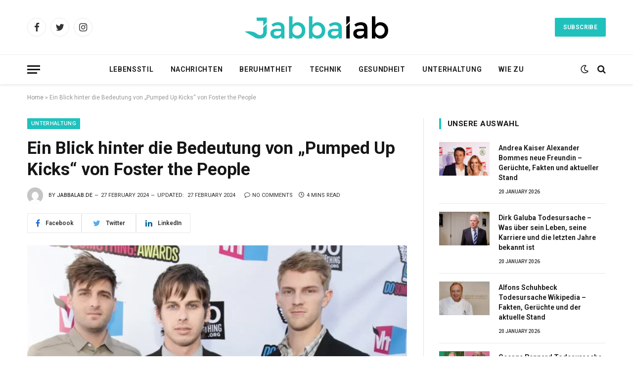

--- FILE ---
content_type: text/html; charset=UTF-8
request_url: https://jabbalab.de/pumped-up-kicks/
body_size: 19214
content:

<!DOCTYPE html>
<html lang="en-US" class="s-light site-s-light">

<head>
	<meta name='linkatomic-verify-code' content='37fb42c7707c8cd83efe3ccc68471c46' />
<meta name="google-site-verification" content="F4cLR3EnLf2_k3tIClvm5VCX1HMPTdQVkvvvgZsmN1I" />
	<meta charset="UTF-8" />
	<meta name="viewport" content="width=device-width, initial-scale=1" />
	<meta name='robots' content='index, follow, max-image-preview:large, max-snippet:-1, max-video-preview:-1' />

	<!-- This site is optimized with the Yoast SEO plugin v21.7 - https://yoast.com/wordpress/plugins/seo/ -->
	<title>Ein Blick hinter die Bedeutung von „Pumped Up Kicks“ von Foster the People</title><link rel="preload" as="image" imagesrcset="https://jabbalab.de/wp-content/uploads/2024/02/pumped-up-kicks-768x403.webp 768w, https://jabbalab.de/wp-content/uploads/2024/02/pumped-up-kicks-1024x538.webp 1024w, https://jabbalab.de/wp-content/uploads/2024/02/pumped-up-kicks.webp 1200w" imagesizes="(max-width: 768px) 100vw, 768px" /><link rel="preload" as="font" href="https://jabbalab.de/wp-content/themes/smart-mag/css/icons/fonts/ts-icons.woff2?v2.4" type="font/woff2" crossorigin="anonymous" />
	<meta name="description" content="„Pumped Up Kicks“ hat eine dunklere Bedeutung hinter seinem Alt-Pop-Dance-Sound. Foster schrieb den Titel aus der Sicht eines zutiefst." />
	<link rel="canonical" href="https://jabbalab.de/pumped-up-kicks/" />
	<meta property="og:locale" content="en_US" />
	<meta property="og:type" content="article" />
	<meta property="og:title" content="Ein Blick hinter die Bedeutung von „Pumped Up Kicks“ von Foster the People" />
	<meta property="og:description" content="„Pumped Up Kicks“ hat eine dunklere Bedeutung hinter seinem Alt-Pop-Dance-Sound. Foster schrieb den Titel aus der Sicht eines zutiefst." />
	<meta property="og:url" content="https://jabbalab.de/pumped-up-kicks/" />
	<meta property="og:site_name" content="jabbalab.de" />
	<meta property="article:published_time" content="2024-02-27T18:52:55+00:00" />
	<meta property="article:modified_time" content="2024-02-27T18:52:56+00:00" />
	<meta property="og:image" content="http://jabbalab.de/wp-content/uploads/2024/02/pumped-up-kicks.webp" />
	<meta property="og:image:width" content="1200" />
	<meta property="og:image:height" content="630" />
	<meta property="og:image:type" content="image/webp" />
	<meta name="author" content="jabbalab.de" />
	<meta name="twitter:card" content="summary_large_image" />
	<meta name="twitter:label1" content="Written by" />
	<meta name="twitter:data1" content="jabbalab.de" />
	<meta name="twitter:label2" content="Est. reading time" />
	<meta name="twitter:data2" content="4 minutes" />
	<script type="application/ld+json" class="yoast-schema-graph">{"@context":"https://schema.org","@graph":[{"@type":"WebPage","@id":"https://jabbalab.de/pumped-up-kicks/","url":"https://jabbalab.de/pumped-up-kicks/","name":"Ein Blick hinter die Bedeutung von „Pumped Up Kicks“ von Foster the People","isPartOf":{"@id":"https://jabbalab.de/#website"},"primaryImageOfPage":{"@id":"https://jabbalab.de/pumped-up-kicks/#primaryimage"},"image":{"@id":"https://jabbalab.de/pumped-up-kicks/#primaryimage"},"thumbnailUrl":"https://jabbalab.de/wp-content/uploads/2024/02/pumped-up-kicks.webp","datePublished":"2024-02-27T18:52:55+00:00","dateModified":"2024-02-27T18:52:56+00:00","author":{"@id":"https://jabbalab.de/#/schema/person/4086201191adfb54af41bdb21e374ac9"},"description":"„Pumped Up Kicks“ hat eine dunklere Bedeutung hinter seinem Alt-Pop-Dance-Sound. Foster schrieb den Titel aus der Sicht eines zutiefst.","breadcrumb":{"@id":"https://jabbalab.de/pumped-up-kicks/#breadcrumb"},"inLanguage":"en-US","potentialAction":[{"@type":"ReadAction","target":["https://jabbalab.de/pumped-up-kicks/"]}]},{"@type":"ImageObject","inLanguage":"en-US","@id":"https://jabbalab.de/pumped-up-kicks/#primaryimage","url":"https://jabbalab.de/wp-content/uploads/2024/02/pumped-up-kicks.webp","contentUrl":"https://jabbalab.de/wp-content/uploads/2024/02/pumped-up-kicks.webp","width":1200,"height":630,"caption":"pumped up kicks"},{"@type":"BreadcrumbList","@id":"https://jabbalab.de/pumped-up-kicks/#breadcrumb","itemListElement":[{"@type":"ListItem","position":1,"name":"Home","item":"https://jabbalab.de/"},{"@type":"ListItem","position":2,"name":"Ein Blick hinter die Bedeutung von „Pumped Up Kicks“ von Foster the People"}]},{"@type":"WebSite","@id":"https://jabbalab.de/#website","url":"https://jabbalab.de/","name":"jabbalab.de","description":"","potentialAction":[{"@type":"SearchAction","target":{"@type":"EntryPoint","urlTemplate":"https://jabbalab.de/?s={search_term_string}"},"query-input":"required name=search_term_string"}],"inLanguage":"en-US"},{"@type":"Person","@id":"https://jabbalab.de/#/schema/person/4086201191adfb54af41bdb21e374ac9","name":"jabbalab.de","image":{"@type":"ImageObject","inLanguage":"en-US","@id":"https://jabbalab.de/#/schema/person/image/","url":"https://secure.gravatar.com/avatar/9fdf6bc48e244f98982b5cda5720aa82?s=96&d=mm&r=g","contentUrl":"https://secure.gravatar.com/avatar/9fdf6bc48e244f98982b5cda5720aa82?s=96&d=mm&r=g","caption":"jabbalab.de"},"sameAs":["http://jabbalab.de"],"url":"https://jabbalab.de/author/jabbalab-de/"}]}</script>
	<!-- / Yoast SEO plugin. -->


<link rel='dns-prefetch' href='//fonts.googleapis.com' />
<link rel="alternate" type="application/rss+xml" title="jabbalab.de &raquo; Feed" href="https://jabbalab.de/feed/" />
<link rel="alternate" type="application/rss+xml" title="jabbalab.de &raquo; Comments Feed" href="https://jabbalab.de/comments/feed/" />
<link rel="alternate" type="application/rss+xml" title="jabbalab.de &raquo; Ein Blick hinter die Bedeutung von „Pumped Up Kicks“ von Foster the People Comments Feed" href="https://jabbalab.de/pumped-up-kicks/feed/" />
<script type="text/javascript">
/* <![CDATA[ */
window._wpemojiSettings = {"baseUrl":"https:\/\/s.w.org\/images\/core\/emoji\/14.0.0\/72x72\/","ext":".png","svgUrl":"https:\/\/s.w.org\/images\/core\/emoji\/14.0.0\/svg\/","svgExt":".svg","source":{"concatemoji":"https:\/\/jabbalab.de\/wp-includes\/js\/wp-emoji-release.min.js?ver=6.4.7"}};
/*! This file is auto-generated */
!function(i,n){var o,s,e;function c(e){try{var t={supportTests:e,timestamp:(new Date).valueOf()};sessionStorage.setItem(o,JSON.stringify(t))}catch(e){}}function p(e,t,n){e.clearRect(0,0,e.canvas.width,e.canvas.height),e.fillText(t,0,0);var t=new Uint32Array(e.getImageData(0,0,e.canvas.width,e.canvas.height).data),r=(e.clearRect(0,0,e.canvas.width,e.canvas.height),e.fillText(n,0,0),new Uint32Array(e.getImageData(0,0,e.canvas.width,e.canvas.height).data));return t.every(function(e,t){return e===r[t]})}function u(e,t,n){switch(t){case"flag":return n(e,"\ud83c\udff3\ufe0f\u200d\u26a7\ufe0f","\ud83c\udff3\ufe0f\u200b\u26a7\ufe0f")?!1:!n(e,"\ud83c\uddfa\ud83c\uddf3","\ud83c\uddfa\u200b\ud83c\uddf3")&&!n(e,"\ud83c\udff4\udb40\udc67\udb40\udc62\udb40\udc65\udb40\udc6e\udb40\udc67\udb40\udc7f","\ud83c\udff4\u200b\udb40\udc67\u200b\udb40\udc62\u200b\udb40\udc65\u200b\udb40\udc6e\u200b\udb40\udc67\u200b\udb40\udc7f");case"emoji":return!n(e,"\ud83e\udef1\ud83c\udffb\u200d\ud83e\udef2\ud83c\udfff","\ud83e\udef1\ud83c\udffb\u200b\ud83e\udef2\ud83c\udfff")}return!1}function f(e,t,n){var r="undefined"!=typeof WorkerGlobalScope&&self instanceof WorkerGlobalScope?new OffscreenCanvas(300,150):i.createElement("canvas"),a=r.getContext("2d",{willReadFrequently:!0}),o=(a.textBaseline="top",a.font="600 32px Arial",{});return e.forEach(function(e){o[e]=t(a,e,n)}),o}function t(e){var t=i.createElement("script");t.src=e,t.defer=!0,i.head.appendChild(t)}"undefined"!=typeof Promise&&(o="wpEmojiSettingsSupports",s=["flag","emoji"],n.supports={everything:!0,everythingExceptFlag:!0},e=new Promise(function(e){i.addEventListener("DOMContentLoaded",e,{once:!0})}),new Promise(function(t){var n=function(){try{var e=JSON.parse(sessionStorage.getItem(o));if("object"==typeof e&&"number"==typeof e.timestamp&&(new Date).valueOf()<e.timestamp+604800&&"object"==typeof e.supportTests)return e.supportTests}catch(e){}return null}();if(!n){if("undefined"!=typeof Worker&&"undefined"!=typeof OffscreenCanvas&&"undefined"!=typeof URL&&URL.createObjectURL&&"undefined"!=typeof Blob)try{var e="postMessage("+f.toString()+"("+[JSON.stringify(s),u.toString(),p.toString()].join(",")+"));",r=new Blob([e],{type:"text/javascript"}),a=new Worker(URL.createObjectURL(r),{name:"wpTestEmojiSupports"});return void(a.onmessage=function(e){c(n=e.data),a.terminate(),t(n)})}catch(e){}c(n=f(s,u,p))}t(n)}).then(function(e){for(var t in e)n.supports[t]=e[t],n.supports.everything=n.supports.everything&&n.supports[t],"flag"!==t&&(n.supports.everythingExceptFlag=n.supports.everythingExceptFlag&&n.supports[t]);n.supports.everythingExceptFlag=n.supports.everythingExceptFlag&&!n.supports.flag,n.DOMReady=!1,n.readyCallback=function(){n.DOMReady=!0}}).then(function(){return e}).then(function(){var e;n.supports.everything||(n.readyCallback(),(e=n.source||{}).concatemoji?t(e.concatemoji):e.wpemoji&&e.twemoji&&(t(e.twemoji),t(e.wpemoji)))}))}((window,document),window._wpemojiSettings);
/* ]]> */
</script>

<style id='wp-emoji-styles-inline-css' type='text/css'>

	img.wp-smiley, img.emoji {
		display: inline !important;
		border: none !important;
		box-shadow: none !important;
		height: 1em !important;
		width: 1em !important;
		margin: 0 0.07em !important;
		vertical-align: -0.1em !important;
		background: none !important;
		padding: 0 !important;
	}
</style>
<link rel='stylesheet' id='wp-block-library-css' href='https://jabbalab.de/wp-includes/css/dist/block-library/style.min.css?ver=6.4.7' type='text/css' media='all' />
<style id='classic-theme-styles-inline-css' type='text/css'>
/*! This file is auto-generated */
.wp-block-button__link{color:#fff;background-color:#32373c;border-radius:9999px;box-shadow:none;text-decoration:none;padding:calc(.667em + 2px) calc(1.333em + 2px);font-size:1.125em}.wp-block-file__button{background:#32373c;color:#fff;text-decoration:none}
</style>
<style id='global-styles-inline-css' type='text/css'>
body{--wp--preset--color--black: #000000;--wp--preset--color--cyan-bluish-gray: #abb8c3;--wp--preset--color--white: #ffffff;--wp--preset--color--pale-pink: #f78da7;--wp--preset--color--vivid-red: #cf2e2e;--wp--preset--color--luminous-vivid-orange: #ff6900;--wp--preset--color--luminous-vivid-amber: #fcb900;--wp--preset--color--light-green-cyan: #7bdcb5;--wp--preset--color--vivid-green-cyan: #00d084;--wp--preset--color--pale-cyan-blue: #8ed1fc;--wp--preset--color--vivid-cyan-blue: #0693e3;--wp--preset--color--vivid-purple: #9b51e0;--wp--preset--gradient--vivid-cyan-blue-to-vivid-purple: linear-gradient(135deg,rgba(6,147,227,1) 0%,rgb(155,81,224) 100%);--wp--preset--gradient--light-green-cyan-to-vivid-green-cyan: linear-gradient(135deg,rgb(122,220,180) 0%,rgb(0,208,130) 100%);--wp--preset--gradient--luminous-vivid-amber-to-luminous-vivid-orange: linear-gradient(135deg,rgba(252,185,0,1) 0%,rgba(255,105,0,1) 100%);--wp--preset--gradient--luminous-vivid-orange-to-vivid-red: linear-gradient(135deg,rgba(255,105,0,1) 0%,rgb(207,46,46) 100%);--wp--preset--gradient--very-light-gray-to-cyan-bluish-gray: linear-gradient(135deg,rgb(238,238,238) 0%,rgb(169,184,195) 100%);--wp--preset--gradient--cool-to-warm-spectrum: linear-gradient(135deg,rgb(74,234,220) 0%,rgb(151,120,209) 20%,rgb(207,42,186) 40%,rgb(238,44,130) 60%,rgb(251,105,98) 80%,rgb(254,248,76) 100%);--wp--preset--gradient--blush-light-purple: linear-gradient(135deg,rgb(255,206,236) 0%,rgb(152,150,240) 100%);--wp--preset--gradient--blush-bordeaux: linear-gradient(135deg,rgb(254,205,165) 0%,rgb(254,45,45) 50%,rgb(107,0,62) 100%);--wp--preset--gradient--luminous-dusk: linear-gradient(135deg,rgb(255,203,112) 0%,rgb(199,81,192) 50%,rgb(65,88,208) 100%);--wp--preset--gradient--pale-ocean: linear-gradient(135deg,rgb(255,245,203) 0%,rgb(182,227,212) 50%,rgb(51,167,181) 100%);--wp--preset--gradient--electric-grass: linear-gradient(135deg,rgb(202,248,128) 0%,rgb(113,206,126) 100%);--wp--preset--gradient--midnight: linear-gradient(135deg,rgb(2,3,129) 0%,rgb(40,116,252) 100%);--wp--preset--font-size--small: 13px;--wp--preset--font-size--medium: 20px;--wp--preset--font-size--large: 36px;--wp--preset--font-size--x-large: 42px;--wp--preset--spacing--20: 0.44rem;--wp--preset--spacing--30: 0.67rem;--wp--preset--spacing--40: 1rem;--wp--preset--spacing--50: 1.5rem;--wp--preset--spacing--60: 2.25rem;--wp--preset--spacing--70: 3.38rem;--wp--preset--spacing--80: 5.06rem;--wp--preset--shadow--natural: 6px 6px 9px rgba(0, 0, 0, 0.2);--wp--preset--shadow--deep: 12px 12px 50px rgba(0, 0, 0, 0.4);--wp--preset--shadow--sharp: 6px 6px 0px rgba(0, 0, 0, 0.2);--wp--preset--shadow--outlined: 6px 6px 0px -3px rgba(255, 255, 255, 1), 6px 6px rgba(0, 0, 0, 1);--wp--preset--shadow--crisp: 6px 6px 0px rgba(0, 0, 0, 1);}:where(.is-layout-flex){gap: 0.5em;}:where(.is-layout-grid){gap: 0.5em;}body .is-layout-flow > .alignleft{float: left;margin-inline-start: 0;margin-inline-end: 2em;}body .is-layout-flow > .alignright{float: right;margin-inline-start: 2em;margin-inline-end: 0;}body .is-layout-flow > .aligncenter{margin-left: auto !important;margin-right: auto !important;}body .is-layout-constrained > .alignleft{float: left;margin-inline-start: 0;margin-inline-end: 2em;}body .is-layout-constrained > .alignright{float: right;margin-inline-start: 2em;margin-inline-end: 0;}body .is-layout-constrained > .aligncenter{margin-left: auto !important;margin-right: auto !important;}body .is-layout-constrained > :where(:not(.alignleft):not(.alignright):not(.alignfull)){max-width: var(--wp--style--global--content-size);margin-left: auto !important;margin-right: auto !important;}body .is-layout-constrained > .alignwide{max-width: var(--wp--style--global--wide-size);}body .is-layout-flex{display: flex;}body .is-layout-flex{flex-wrap: wrap;align-items: center;}body .is-layout-flex > *{margin: 0;}body .is-layout-grid{display: grid;}body .is-layout-grid > *{margin: 0;}:where(.wp-block-columns.is-layout-flex){gap: 2em;}:where(.wp-block-columns.is-layout-grid){gap: 2em;}:where(.wp-block-post-template.is-layout-flex){gap: 1.25em;}:where(.wp-block-post-template.is-layout-grid){gap: 1.25em;}.has-black-color{color: var(--wp--preset--color--black) !important;}.has-cyan-bluish-gray-color{color: var(--wp--preset--color--cyan-bluish-gray) !important;}.has-white-color{color: var(--wp--preset--color--white) !important;}.has-pale-pink-color{color: var(--wp--preset--color--pale-pink) !important;}.has-vivid-red-color{color: var(--wp--preset--color--vivid-red) !important;}.has-luminous-vivid-orange-color{color: var(--wp--preset--color--luminous-vivid-orange) !important;}.has-luminous-vivid-amber-color{color: var(--wp--preset--color--luminous-vivid-amber) !important;}.has-light-green-cyan-color{color: var(--wp--preset--color--light-green-cyan) !important;}.has-vivid-green-cyan-color{color: var(--wp--preset--color--vivid-green-cyan) !important;}.has-pale-cyan-blue-color{color: var(--wp--preset--color--pale-cyan-blue) !important;}.has-vivid-cyan-blue-color{color: var(--wp--preset--color--vivid-cyan-blue) !important;}.has-vivid-purple-color{color: var(--wp--preset--color--vivid-purple) !important;}.has-black-background-color{background-color: var(--wp--preset--color--black) !important;}.has-cyan-bluish-gray-background-color{background-color: var(--wp--preset--color--cyan-bluish-gray) !important;}.has-white-background-color{background-color: var(--wp--preset--color--white) !important;}.has-pale-pink-background-color{background-color: var(--wp--preset--color--pale-pink) !important;}.has-vivid-red-background-color{background-color: var(--wp--preset--color--vivid-red) !important;}.has-luminous-vivid-orange-background-color{background-color: var(--wp--preset--color--luminous-vivid-orange) !important;}.has-luminous-vivid-amber-background-color{background-color: var(--wp--preset--color--luminous-vivid-amber) !important;}.has-light-green-cyan-background-color{background-color: var(--wp--preset--color--light-green-cyan) !important;}.has-vivid-green-cyan-background-color{background-color: var(--wp--preset--color--vivid-green-cyan) !important;}.has-pale-cyan-blue-background-color{background-color: var(--wp--preset--color--pale-cyan-blue) !important;}.has-vivid-cyan-blue-background-color{background-color: var(--wp--preset--color--vivid-cyan-blue) !important;}.has-vivid-purple-background-color{background-color: var(--wp--preset--color--vivid-purple) !important;}.has-black-border-color{border-color: var(--wp--preset--color--black) !important;}.has-cyan-bluish-gray-border-color{border-color: var(--wp--preset--color--cyan-bluish-gray) !important;}.has-white-border-color{border-color: var(--wp--preset--color--white) !important;}.has-pale-pink-border-color{border-color: var(--wp--preset--color--pale-pink) !important;}.has-vivid-red-border-color{border-color: var(--wp--preset--color--vivid-red) !important;}.has-luminous-vivid-orange-border-color{border-color: var(--wp--preset--color--luminous-vivid-orange) !important;}.has-luminous-vivid-amber-border-color{border-color: var(--wp--preset--color--luminous-vivid-amber) !important;}.has-light-green-cyan-border-color{border-color: var(--wp--preset--color--light-green-cyan) !important;}.has-vivid-green-cyan-border-color{border-color: var(--wp--preset--color--vivid-green-cyan) !important;}.has-pale-cyan-blue-border-color{border-color: var(--wp--preset--color--pale-cyan-blue) !important;}.has-vivid-cyan-blue-border-color{border-color: var(--wp--preset--color--vivid-cyan-blue) !important;}.has-vivid-purple-border-color{border-color: var(--wp--preset--color--vivid-purple) !important;}.has-vivid-cyan-blue-to-vivid-purple-gradient-background{background: var(--wp--preset--gradient--vivid-cyan-blue-to-vivid-purple) !important;}.has-light-green-cyan-to-vivid-green-cyan-gradient-background{background: var(--wp--preset--gradient--light-green-cyan-to-vivid-green-cyan) !important;}.has-luminous-vivid-amber-to-luminous-vivid-orange-gradient-background{background: var(--wp--preset--gradient--luminous-vivid-amber-to-luminous-vivid-orange) !important;}.has-luminous-vivid-orange-to-vivid-red-gradient-background{background: var(--wp--preset--gradient--luminous-vivid-orange-to-vivid-red) !important;}.has-very-light-gray-to-cyan-bluish-gray-gradient-background{background: var(--wp--preset--gradient--very-light-gray-to-cyan-bluish-gray) !important;}.has-cool-to-warm-spectrum-gradient-background{background: var(--wp--preset--gradient--cool-to-warm-spectrum) !important;}.has-blush-light-purple-gradient-background{background: var(--wp--preset--gradient--blush-light-purple) !important;}.has-blush-bordeaux-gradient-background{background: var(--wp--preset--gradient--blush-bordeaux) !important;}.has-luminous-dusk-gradient-background{background: var(--wp--preset--gradient--luminous-dusk) !important;}.has-pale-ocean-gradient-background{background: var(--wp--preset--gradient--pale-ocean) !important;}.has-electric-grass-gradient-background{background: var(--wp--preset--gradient--electric-grass) !important;}.has-midnight-gradient-background{background: var(--wp--preset--gradient--midnight) !important;}.has-small-font-size{font-size: var(--wp--preset--font-size--small) !important;}.has-medium-font-size{font-size: var(--wp--preset--font-size--medium) !important;}.has-large-font-size{font-size: var(--wp--preset--font-size--large) !important;}.has-x-large-font-size{font-size: var(--wp--preset--font-size--x-large) !important;}
.wp-block-navigation a:where(:not(.wp-element-button)){color: inherit;}
:where(.wp-block-post-template.is-layout-flex){gap: 1.25em;}:where(.wp-block-post-template.is-layout-grid){gap: 1.25em;}
:where(.wp-block-columns.is-layout-flex){gap: 2em;}:where(.wp-block-columns.is-layout-grid){gap: 2em;}
.wp-block-pullquote{font-size: 1.5em;line-height: 1.6;}
</style>
<link rel='stylesheet' id='smartmag-core-css' href='https://jabbalab.de/wp-content/themes/smart-mag/style.css?ver=9.2.0' type='text/css' media='all' />
<style id='smartmag-core-inline-css' type='text/css'>
:root { --c-main: #20c1bd;
--c-main-rgb: 32,193,189;
--ui-font: "Roboto", system-ui, -apple-system, "Segoe UI", Arial, sans-serif;
--title-font: "Roboto", system-ui, -apple-system, "Segoe UI", Arial, sans-serif;
--h-font: "Roboto", system-ui, -apple-system, "Segoe UI", Arial, sans-serif;
--title-font: "Roboto", system-ui, -apple-system, "Segoe UI", Arial, sans-serif;
--h-font: "Roboto", system-ui, -apple-system, "Segoe UI", Arial, sans-serif;
--title-size-xs: 14px;
--title-size-s: 14px;
--title-size-n: 16px;
--title-size-m: 17px;
--title-size-l: 19px;
--title-size-xl: 21px;
--main-width: 1170px;
--wrap-padding: 36px;
--c-post-meta: #2b2b2b;
--excerpt-mt: 10px;
--c-excerpts: #2b2b2b;
--excerpt-size: 13px; }
.smart-head-main { --c-shadow: rgba(0,0,0,0.07); }
.smart-head-main .smart-head-bot { border-top-width: 1px; border-top-color: #ededed; }
.s-dark .smart-head-main .smart-head-bot,
.smart-head-main .s-dark.smart-head-bot { border-top-color: #2d2d2d; }
.navigation-main .menu > li > a { letter-spacing: 0.05em; }
.post-meta .meta-item, .post-meta .text-in { font-size: 10px; font-weight: 500; text-transform: uppercase; }
.post-meta .post-cat > a { font-weight: bold; }
.s-light .block-wrap.s-dark { --c-post-meta: var(--c-contrast-450); }
.post-meta .post-author > a { color: #2b2b2b; }
.s-dark .post-meta .post-author > a { color: #ffffff; }
.post-meta .post-cat > a { color: #2b2b2b; }
.s-dark .post-meta .post-cat > a { color: #ffffff; }
.l-post .excerpt { font-family: "Open Sans", system-ui, -apple-system, "Segoe UI", Arial, sans-serif; }
.l-post .excerpt { font-weight: 500; }
.block-head-i .heading { font-size: 15px; font-weight: 800; }
.loop-small .media:not(i) { max-width: 102px; }
.post-meta-single .meta-item, .post-meta-single .text-in { font-size: 11px; font-weight: normal; }
.entry-content { font-size: 16px; }
.post-share-b:not(.is-not-global) { --service-width: 110px; --service-min-width: initial; }
.post-share-b:not(.is-not-global) .service i { font-size: 16px; }
.post-share-b:not(.is-not-global) .service .label { font-size: 12px; }
.post-share-float .service { width: 36px; height: 34px; margin-bottom: 10px; border-radius: 4px; font-size: 16px; }
.site-s-light .s-head-modern .sub-title { color: #5e5e5e; }
@media (min-width: 768px) and (max-width: 940px) { .ts-contain, .main { padding-left: 35px; padding-right: 35px; } }
@media (max-width: 767px) { .ts-contain, .main { padding-left: 25px; padding-right: 25px; } }


</style>
<link rel='stylesheet' id='smartmag-fonts-css' href='https://fonts.googleapis.com/css?family=Public+Sans%3A400%2C400i%2C500%2C600%2C700&#038;display=swap' type='text/css' media='all' />
<link rel='stylesheet' id='smartmag-magnific-popup-css' href='https://jabbalab.de/wp-content/themes/smart-mag/css/lightbox.css?ver=9.2.0' type='text/css' media='all' />
<link rel='stylesheet' id='smartmag-icons-css' href='https://jabbalab.de/wp-content/themes/smart-mag/css/icons/icons.css?ver=9.2.0' type='text/css' media='all' />
<link rel='stylesheet' id='smartmag-gfonts-custom-css' href='https://fonts.googleapis.com/css?family=Roboto%3A400%2C500%2C600%2C700%7COpen+Sans%3A500&#038;display=swap' type='text/css' media='all' />
<script type="text/javascript" src="https://jabbalab.de/wp-includes/js/jquery/jquery.min.js?ver=3.7.1" id="jquery-core-js"></script>
<script type="text/javascript" src="https://jabbalab.de/wp-includes/js/jquery/jquery-migrate.min.js?ver=3.4.1" id="jquery-migrate-js"></script>
<link rel="https://api.w.org/" href="https://jabbalab.de/wp-json/" /><link rel="alternate" type="application/json" href="https://jabbalab.de/wp-json/wp/v2/posts/8096" /><link rel="EditURI" type="application/rsd+xml" title="RSD" href="https://jabbalab.de/xmlrpc.php?rsd" />
<meta name="generator" content="WordPress 6.4.7" />
<link rel='shortlink' href='https://jabbalab.de/?p=8096' />
<link rel="alternate" type="application/json+oembed" href="https://jabbalab.de/wp-json/oembed/1.0/embed?url=https%3A%2F%2Fjabbalab.de%2Fpumped-up-kicks%2F" />
<link rel="alternate" type="text/xml+oembed" href="https://jabbalab.de/wp-json/oembed/1.0/embed?url=https%3A%2F%2Fjabbalab.de%2Fpumped-up-kicks%2F&#038;format=xml" />

		<script>
		var BunyadSchemeKey = 'bunyad-scheme';
		(() => {
			const d = document.documentElement;
			const c = d.classList;
			var scheme = localStorage.getItem(BunyadSchemeKey);
			
			if (scheme) {
				d.dataset.origClass = c;
				scheme === 'dark' ? c.remove('s-light', 'site-s-light') : c.remove('s-dark', 'site-s-dark');
				c.add('site-s-' + scheme, 's-' + scheme);
			}
		})();
		</script>
		<meta name="generator" content="Elementor 3.16.3; features: e_dom_optimization, e_optimized_assets_loading, e_optimized_css_loading, additional_custom_breakpoints; settings: css_print_method-external, google_font-enabled, font_display-swap">
<style type="text/css">.recentcomments a{display:inline !important;padding:0 !important;margin:0 !important;}</style><link rel="icon" href="https://jabbalab.de/wp-content/uploads/2023/09/j-fav-w.png" sizes="32x32" />
<link rel="icon" href="https://jabbalab.de/wp-content/uploads/2023/09/j-fav-w.png" sizes="192x192" />
<link rel="apple-touch-icon" href="https://jabbalab.de/wp-content/uploads/2023/09/j-fav-w.png" />
<meta name="msapplication-TileImage" content="https://jabbalab.de/wp-content/uploads/2023/09/j-fav-w.png" />
		<style type="text/css" id="wp-custom-css">
			.copyright {
    text-align: center;
}		</style>
		

</head>

<body class="post-template-default single single-post postid-8096 single-format-standard right-sidebar post-layout-modern post-cat-33 has-lb has-lb-sm has-sb-sep layout-normal elementor-default elementor-kit-7">



<div class="main-wrap">

	
<div class="off-canvas-backdrop"></div>
<div class="mobile-menu-container off-canvas s-dark hide-menu-lg" id="off-canvas">

	<div class="off-canvas-head">
		<a href="#" class="close"><i class="tsi tsi-times"></i></a>

		<div class="ts-logo">
			<img class="logo-mobile logo-image logo-image-dark" src="https://jabbalab.de/wp-content/uploads/2023/09/jabalab-white.png" width="151" height="27" alt="jabbalab.de"/><img class="logo-mobile logo-image" src="https://jabbalab.de/wp-content/uploads/2023/09/jabalab-black.png" width="151" height="27" alt="jabbalab.de"/>		</div>
	</div>

	<div class="off-canvas-content">

					<ul class="mobile-menu"></ul>
		
					<div class="off-canvas-widgets">
				
		<div id="smartmag-block-posts-small-3" class="widget ts-block-widget smartmag-widget-posts-small">		
		<div class="block">
					<section class="block-wrap block-posts-small block-sc mb-none" data-id="1">

			<div class="widget-title block-head block-head-ac block-head-b"><h5 class="heading">Was ist angesagt</h5></div>	
			<div class="block-content">
				
	<div class="loop loop-small loop-small-a loop-sep loop-small-sep grid grid-1 md:grid-1 sm:grid-1 xs:grid-1">

					
<article class="l-post small-post small-a-post m-pos-left">

	
			<div class="media">

		
			<a href="https://jabbalab.de/andrea-kaiser-alexander-bommes-neue-freundin/" class="image-link media-ratio ratio-3-2" title="Andrea Kaiser Alexander Bommes neue Freundin – Gerüchte, Fakten und aktueller Stand"><span data-bgsrc="https://jabbalab.de/wp-content/uploads/2026/01/andrea-kaiser-alexander-bommes-neue-freundin-300x169.jpg" class="img bg-cover wp-post-image attachment-medium size-medium lazyload" data-bgset="https://jabbalab.de/wp-content/uploads/2026/01/andrea-kaiser-alexander-bommes-neue-freundin-300x169.jpg 300w, https://jabbalab.de/wp-content/uploads/2026/01/andrea-kaiser-alexander-bommes-neue-freundin-1024x576.jpg 1024w, https://jabbalab.de/wp-content/uploads/2026/01/andrea-kaiser-alexander-bommes-neue-freundin-768x432.jpg 768w, https://jabbalab.de/wp-content/uploads/2026/01/andrea-kaiser-alexander-bommes-neue-freundin-150x84.jpg 150w, https://jabbalab.de/wp-content/uploads/2026/01/andrea-kaiser-alexander-bommes-neue-freundin-450x253.jpg 450w, https://jabbalab.de/wp-content/uploads/2026/01/andrea-kaiser-alexander-bommes-neue-freundin.jpg 1200w" data-sizes="(max-width: 107px) 100vw, 107px" role="img" aria-label="andrea kaiser alexander bommes neue freundin"></span></a>			
			
			
			
		
		</div>
	

	
		<div class="content">

			<div class="post-meta post-meta-a post-meta-left has-below"><h4 class="is-title post-title"><a href="https://jabbalab.de/andrea-kaiser-alexander-bommes-neue-freundin/">Andrea Kaiser Alexander Bommes neue Freundin – Gerüchte, Fakten und aktueller Stand</a></h4><div class="post-meta-items meta-below"><span class="meta-item date"><span class="date-link"><time class="post-date" datetime="2026-01-20T19:06:55+00:00">20 January 2026</time></span></span></div></div>			
			
			
		</div>

	
</article>	
					
<article class="l-post small-post small-a-post m-pos-left">

	
			<div class="media">

		
			<a href="https://jabbalab.de/dirk-galuba-todesursache/" class="image-link media-ratio ratio-3-2" title="Dirk Galuba Todesursache – Was über sein Leben, seine Karriere und die letzten Jahre bekannt ist"><span data-bgsrc="https://jabbalab.de/wp-content/uploads/2026/01/dirk-galuba-todesursache-300x201.jpeg" class="img bg-cover wp-post-image attachment-medium size-medium lazyload" data-bgset="https://jabbalab.de/wp-content/uploads/2026/01/dirk-galuba-todesursache-300x201.jpeg 300w, https://jabbalab.de/wp-content/uploads/2026/01/dirk-galuba-todesursache-1024x687.jpeg 1024w, https://jabbalab.de/wp-content/uploads/2026/01/dirk-galuba-todesursache-768x516.jpeg 768w, https://jabbalab.de/wp-content/uploads/2026/01/dirk-galuba-todesursache-1536x1031.jpeg 1536w, https://jabbalab.de/wp-content/uploads/2026/01/dirk-galuba-todesursache-150x101.jpeg 150w, https://jabbalab.de/wp-content/uploads/2026/01/dirk-galuba-todesursache-450x302.jpeg 450w, https://jabbalab.de/wp-content/uploads/2026/01/dirk-galuba-todesursache-1200x806.jpeg 1200w, https://jabbalab.de/wp-content/uploads/2026/01/dirk-galuba-todesursache.jpeg 1600w" data-sizes="(max-width: 107px) 100vw, 107px" role="img" aria-label="dirk galuba todesursache"></span></a>			
			
			
			
		
		</div>
	

	
		<div class="content">

			<div class="post-meta post-meta-a post-meta-left has-below"><h4 class="is-title post-title"><a href="https://jabbalab.de/dirk-galuba-todesursache/">Dirk Galuba Todesursache – Was über sein Leben, seine Karriere und die letzten Jahre bekannt ist</a></h4><div class="post-meta-items meta-below"><span class="meta-item date"><span class="date-link"><time class="post-date" datetime="2026-01-20T19:04:39+00:00">20 January 2026</time></span></span></div></div>			
			
			
		</div>

	
</article>	
					
<article class="l-post small-post small-a-post m-pos-left">

	
			<div class="media">

		
			<a href="https://jabbalab.de/alfons-schuhbeck-todesursache-wikipedia-2/" class="image-link media-ratio ratio-3-2" title="Alfons Schuhbeck Todesursache Wikipedia – Fakten, Gerüchte und der aktuelle Stand"><span data-bgsrc="https://jabbalab.de/wp-content/uploads/2026/01/alfons-schuhbeck-todesursache-wikipedia-300x219.jpg" class="img bg-cover wp-post-image attachment-medium size-medium lazyload" data-bgset="https://jabbalab.de/wp-content/uploads/2026/01/alfons-schuhbeck-todesursache-wikipedia-300x219.jpg 300w, https://jabbalab.de/wp-content/uploads/2026/01/alfons-schuhbeck-todesursache-wikipedia-150x110.jpg 150w, https://jabbalab.de/wp-content/uploads/2026/01/alfons-schuhbeck-todesursache-wikipedia-450x329.jpg 450w, https://jabbalab.de/wp-content/uploads/2026/01/alfons-schuhbeck-todesursache-wikipedia.jpg 600w" data-sizes="(max-width: 107px) 100vw, 107px" role="img" aria-label="alfons schuhbeck todesursache wikipedia"></span></a>			
			
			
			
		
		</div>
	

	
		<div class="content">

			<div class="post-meta post-meta-a post-meta-left has-below"><h4 class="is-title post-title"><a href="https://jabbalab.de/alfons-schuhbeck-todesursache-wikipedia-2/">Alfons Schuhbeck Todesursache Wikipedia – Fakten, Gerüchte und der aktuelle Stand</a></h4><div class="post-meta-items meta-below"><span class="meta-item date"><span class="date-link"><time class="post-date" datetime="2026-01-20T16:51:25+00:00">20 January 2026</time></span></span></div></div>			
			
			
		</div>

	
</article>	
		
	</div>

					</div>

		</section>
				</div>

		</div>			</div>
		
		
		<div class="spc-social-block spc-social spc-social-b smart-head-social">
		
			
				<a href="#" class="link service s-facebook" target="_blank" rel="nofollow noopener">
					<i class="icon tsi tsi-facebook"></i>
					<span class="visuallyhidden">Facebook</span>
				</a>
									
			
				<a href="#" class="link service s-twitter" target="_blank" rel="nofollow noopener">
					<i class="icon tsi tsi-twitter"></i>
					<span class="visuallyhidden">Twitter</span>
				</a>
									
			
				<a href="#" class="link service s-instagram" target="_blank" rel="nofollow noopener">
					<i class="icon tsi tsi-instagram"></i>
					<span class="visuallyhidden">Instagram</span>
				</a>
									
			
		</div>

		
	</div>

</div>
<div class="smart-head smart-head-b smart-head-main" id="smart-head" data-sticky="auto" data-sticky-type="smart" data-sticky-full>
	
	<div class="smart-head-row smart-head-mid smart-head-row-3 is-light smart-head-row-full">

		<div class="inner wrap">

							
				<div class="items items-left ">
				
		<div class="spc-social-block spc-social spc-social-b smart-head-social">
		
			
				<a href="#" class="link service s-facebook" target="_blank" rel="nofollow noopener">
					<i class="icon tsi tsi-facebook"></i>
					<span class="visuallyhidden">Facebook</span>
				</a>
									
			
				<a href="#" class="link service s-twitter" target="_blank" rel="nofollow noopener">
					<i class="icon tsi tsi-twitter"></i>
					<span class="visuallyhidden">Twitter</span>
				</a>
									
			
				<a href="#" class="link service s-instagram" target="_blank" rel="nofollow noopener">
					<i class="icon tsi tsi-instagram"></i>
					<span class="visuallyhidden">Instagram</span>
				</a>
									
			
		</div>

						</div>

							
				<div class="items items-center ">
					<a href="https://jabbalab.de/" title="jabbalab.de" rel="home" class="logo-link ts-logo logo-is-image">
		<span>
			
				
					<img src="http://jabbalab.de/wp-content/uploads/2023/09/jabalab-white.png" class="logo-image logo-image-dark" alt="jabbalab.de" width="302" height="53"/><img src="http://jabbalab.de/wp-content/uploads/2023/09/jabalab-black.png" class="logo-image" alt="jabbalab.de" width="302" height="53"/>
									 
					</span>
	</a>				</div>

							
				<div class="items items-right ">
				
	<a href="#" class="ts-button ts-button-a ts-button1">
		Subscribe	</a>
				</div>

						
		</div>
	</div>

	
	<div class="smart-head-row smart-head-bot smart-head-row-3 is-light has-center-nav smart-head-row-full">

		<div class="inner wrap">

							
				<div class="items items-left ">
				
<button class="offcanvas-toggle has-icon" type="button" aria-label="Menu">
	<span class="hamburger-icon hamburger-icon-a">
		<span class="inner"></span>
	</span>
</button>				</div>

							
				<div class="items items-center ">
					<div class="nav-wrap">
		<nav class="navigation navigation-main nav-hov-a">
			<ul id="menu-main-menu" class="menu"><li id="menu-item-4444" class="menu-item menu-item-type-taxonomy menu-item-object-category menu-cat-27 menu-item-4444"><a href="https://jabbalab.de/category/lebensstil/">Lebensstil</a></li>
<li id="menu-item-4445" class="menu-item menu-item-type-taxonomy menu-item-object-category menu-cat-28 menu-item-4445"><a href="https://jabbalab.de/category/nachrichten/">Nachrichten</a></li>
<li id="menu-item-4442" class="menu-item menu-item-type-taxonomy menu-item-object-category menu-cat-32 menu-item-4442"><a href="https://jabbalab.de/category/beruhmtheit/">Beruhmtheit</a></li>
<li id="menu-item-4446" class="menu-item menu-item-type-taxonomy menu-item-object-category menu-cat-29 menu-item-4446"><a href="https://jabbalab.de/category/technik/">Technik</a></li>
<li id="menu-item-4443" class="menu-item menu-item-type-taxonomy menu-item-object-category menu-cat-30 menu-item-4443"><a href="https://jabbalab.de/category/gesundheit/">Gesundheit</a></li>
<li id="menu-item-4447" class="menu-item menu-item-type-taxonomy menu-item-object-category current-post-ancestor current-menu-parent current-post-parent menu-cat-33 menu-item-4447"><a href="https://jabbalab.de/category/unterhaltung/">Unterhaltung</a></li>
<li id="menu-item-4448" class="menu-item menu-item-type-taxonomy menu-item-object-category menu-cat-31 menu-item-4448"><a href="https://jabbalab.de/category/wie-zu/">Wie zu</a></li>
</ul>		</nav>
	</div>
				</div>

							
				<div class="items items-right ">
				
<div class="scheme-switcher has-icon-only">
	<a href="#" class="toggle is-icon toggle-dark" title="Switch to Dark Design - easier on eyes.">
		<i class="icon tsi tsi-moon"></i>
	</a>
	<a href="#" class="toggle is-icon toggle-light" title="Switch to Light Design.">
		<i class="icon tsi tsi-bright"></i>
	</a>
</div>

	<a href="#" class="search-icon has-icon-only is-icon" title="Search">
		<i class="tsi tsi-search"></i>
	</a>

				</div>

						
		</div>
	</div>

	</div>
<div class="smart-head smart-head-a smart-head-mobile" id="smart-head-mobile" data-sticky="mid" data-sticky-type="smart" data-sticky-full>
	
	<div class="smart-head-row smart-head-mid smart-head-row-3 s-dark smart-head-row-full">

		<div class="inner wrap">

							
				<div class="items items-left ">
				
<button class="offcanvas-toggle has-icon" type="button" aria-label="Menu">
	<span class="hamburger-icon hamburger-icon-a">
		<span class="inner"></span>
	</span>
</button>				</div>

							
				<div class="items items-center ">
					<a href="https://jabbalab.de/" title="jabbalab.de" rel="home" class="logo-link ts-logo logo-is-image">
		<span>
			
									<img class="logo-mobile logo-image logo-image-dark" src="https://jabbalab.de/wp-content/uploads/2023/09/jabalab-white.png" width="151" height="27" alt="jabbalab.de"/><img class="logo-mobile logo-image" src="https://jabbalab.de/wp-content/uploads/2023/09/jabalab-black.png" width="151" height="27" alt="jabbalab.de"/>									 
					</span>
	</a>				</div>

							
				<div class="items items-right ">
				

	<a href="#" class="search-icon has-icon-only is-icon" title="Search">
		<i class="tsi tsi-search"></i>
	</a>

				</div>

						
		</div>
	</div>

	</div>
<nav class="breadcrumbs is-full-width breadcrumbs-a" id="breadcrumb"><div class="inner ts-contain "><span><span><a href="https://jabbalab.de/">Home</a></span> » <span class="breadcrumb_last" aria-current="page">Ein Blick hinter die Bedeutung von „Pumped Up Kicks“ von Foster the People</span></span></div></nav>
<div class="main ts-contain cf right-sidebar">
	
		

<div class="ts-row">
	<div class="col-8 main-content s-post-contain">

					<div class="the-post-header s-head-modern s-head-modern-a">
	<div class="post-meta post-meta-a post-meta-left post-meta-single has-below"><div class="post-meta-items meta-above"><span class="meta-item cat-labels">
						
						<a href="https://jabbalab.de/category/unterhaltung/" class="category term-color-33" rel="category">Unterhaltung</a>
					</span>
					</div><h1 class="is-title post-title">Ein Blick hinter die Bedeutung von „Pumped Up Kicks“ von Foster the People</h1><div class="post-meta-items meta-below has-author-img"><span class="meta-item post-author has-img"><img alt='jabbalab.de' src='https://secure.gravatar.com/avatar/9fdf6bc48e244f98982b5cda5720aa82?s=32&#038;d=mm&#038;r=g' srcset='https://secure.gravatar.com/avatar/9fdf6bc48e244f98982b5cda5720aa82?s=64&#038;d=mm&#038;r=g 2x' class='avatar avatar-32 photo' height='32' width='32' loading='lazy' decoding='async'/><span class="by">By</span> <a href="https://jabbalab.de/author/jabbalab-de/" title="Posts by jabbalab.de" rel="author">jabbalab.de</a></span><span class="meta-item date"><time class="post-date" datetime="2024-02-27T18:52:55+00:00">27 February 2024</time></span><span class="meta-item has-next-icon date-modified"><span class="updated-on">Updated:</span><time class="post-date" datetime="2024-02-27T18:52:56+00:00">27 February 2024</time></span><span class="has-next-icon meta-item comments has-icon"><a href="https://jabbalab.de/pumped-up-kicks/#respond"><i class="tsi tsi-comment-o"></i>No Comments</a></span><span class="meta-item read-time has-icon"><i class="tsi tsi-clock"></i>4 Mins Read</span></div></div>
<div class="post-share post-share-b spc-social-colors  post-share-b3">

		
	
		
		<a href="https://www.facebook.com/sharer.php?u=https%3A%2F%2Fjabbalab.de%2Fpumped-up-kicks%2F" class="cf service s-facebook service-lg" 
			title="Share on Facebook" target="_blank" rel="nofollow noopener">
			<i class="tsi tsi-tsi tsi-facebook"></i>
			<span class="label">Facebook</span>
		</a>
			
		
		<a href="https://twitter.com/intent/tweet?url=https%3A%2F%2Fjabbalab.de%2Fpumped-up-kicks%2F&#038;text=Ein%20Blick%20hinter%20die%20Bedeutung%20von%20%E2%80%9EPumped%20Up%20Kicks%E2%80%9C%20von%20Foster%20the%20People" class="cf service s-twitter service-lg" 
			title="Share on X (Twitter)" target="_blank" rel="nofollow noopener">
			<i class="tsi tsi-tsi tsi-twitter"></i>
			<span class="label">Twitter</span>
		</a>
			
		
		<a href="https://www.linkedin.com/shareArticle?mini=true&#038;url=https%3A%2F%2Fjabbalab.de%2Fpumped-up-kicks%2F" class="cf service s-linkedin service-lg" 
			title="Share on LinkedIn" target="_blank" rel="nofollow noopener">
			<i class="tsi tsi-tsi tsi-linkedin"></i>
			<span class="label">LinkedIn</span>
		</a>
			
	
		
	
		
</div>
	
	
</div>		
					<div class="single-featured">	
	<div class="featured">
				
			<a href="https://jabbalab.de/wp-content/uploads/2024/02/pumped-up-kicks.webp" class="image-link media-ratio ar-bunyad-main" title="Ein Blick hinter die Bedeutung von „Pumped Up Kicks“ von Foster the People"><img width="768" height="502" src="[data-uri]" class="attachment-bunyad-768 size-bunyad-768 lazyload wp-post-image" alt="pumped up kicks" sizes="(max-width: 768px) 100vw, 768px" title="Ein Blick hinter die Bedeutung von „Pumped Up Kicks“ von Foster the People" decoding="async" loading="lazy" data-srcset="https://jabbalab.de/wp-content/uploads/2024/02/pumped-up-kicks-768x403.webp 768w, https://jabbalab.de/wp-content/uploads/2024/02/pumped-up-kicks-1024x538.webp 1024w, https://jabbalab.de/wp-content/uploads/2024/02/pumped-up-kicks.webp 1200w" data-src="https://jabbalab.de/wp-content/uploads/2024/02/pumped-up-kicks-768x403.webp" /></a>		
								
				<div class="wp-caption-text">
					pumped up kicks				</div>
					
						
			</div>

	</div>
		
		<div class="the-post s-post-modern">

			<article id="post-8096" class="post-8096 post type-post status-publish format-standard has-post-thumbnail category-unterhaltung">
				
<div class="post-content-wrap has-share-float">
						<div class="post-share-float share-float-a is-hidden spc-social-colors spc-social-colored">
	<div class="inner">
					<span class="share-text">Share</span>
		
		<div class="services">
					
				
			<a href="https://www.facebook.com/sharer.php?u=https%3A%2F%2Fjabbalab.de%2Fpumped-up-kicks%2F" class="cf service s-facebook" target="_blank" title="Facebook" rel="nofollow noopener">
				<i class="tsi tsi-facebook"></i>
				<span class="label">Facebook</span>
			</a>
				
				
			<a href="https://twitter.com/intent/tweet?url=https%3A%2F%2Fjabbalab.de%2Fpumped-up-kicks%2F&text=Ein%20Blick%20hinter%20die%20Bedeutung%20von%20%E2%80%9EPumped%20Up%20Kicks%E2%80%9C%20von%20Foster%20the%20People" class="cf service s-twitter" target="_blank" title="Twitter" rel="nofollow noopener">
				<i class="tsi tsi-twitter"></i>
				<span class="label">Twitter</span>
			</a>
				
				
			<a href="https://www.linkedin.com/shareArticle?mini=true&url=https%3A%2F%2Fjabbalab.de%2Fpumped-up-kicks%2F" class="cf service s-linkedin" target="_blank" title="LinkedIn" rel="nofollow noopener">
				<i class="tsi tsi-linkedin"></i>
				<span class="label">LinkedIn</span>
			</a>
				
		
					
		</div>
	</div>		
</div>
			
	<div class="post-content cf entry-content content-spacious">

		
				
		
<p>Mark Foster war ein Jingle-Autor. Er schrieb kommerziell für Marken wie Honey Bunches of Oats und Verizon. Aber Foster hatte größere Träume für sich selbst und wusste, dass er der Welt viel zu erzählen hatte. Deshalb engagierte er den Schlagzeuger Mark Pontius und seinen Freund/Bassisten Cubbie Fink, um ihm dabei zu helfen, seine Songs zum Leben zu erwecken. Gemeinsam als Foster &amp; The People, das sich zu Foster the People entwickelte, veröffentlichten die Musiker am 14. September 2010 ihren Debütsong „<a href="https://en.wikipedia.org/wiki/Pumped_Up_Kicks" target="_blank" rel="noreferrer noopener">Pumped Up Kicks</a>“.</p>



<h4 class="wp-block-heading"><strong>Die Bedeutung von „Pumped Up Kicks“.</strong></h4>



<p>„Pumped Up Kicks“ hat eine dunklere Bedeutung hinter seinem Alt-Pop-Dance-Sound. Foster schrieb den Titel aus der Sicht eines zutiefst besorgten Jugendlichen namens Robert, der zu Beginn des Liedes nur einmal genannt wird.</p>



<p>Robert hat ein schnelles Händchen.<br>Er schaut sich im Raum um, verrät dir aber nicht seinen Plan<br>…<br>Ja, er hat im Schrank seines Vaters eine Sechs-Schuss-Waffe gefunden<br>, und mit einer Schachtel voller lustiger Dinge, von denen<br>ich nicht einmal weiß, was<br>Aber er kommt für dich, ja, er kommt für dich</p>



<p>Nachdem Robert die Waffe seines Vaters gefunden hat, stellt er sich vor, wie andere vor ihm davonlaufen, während er die Waffe schwingt. Du rennst besser, rennst besser, rennst meiner Waffe davon . Diese Szene entfaltet sich jedoch nie. Robert bildet sich nur ein und spielt mit dem Gedanken, dass alle anderen Kinder vor ihm davonlaufen. Es ist ein Horror des Geistes.</p>



<p>„Ich habe ‚Pumped Up Kicks‘ geschrieben, als ich anfing, über den wachsenden Trend bei psychischen Erkrankungen bei Teenagern zu lesen“, sagte Foster 2012 in einem Interview mit CNN Entertainment. „Ich wollte die Psychologie dahinter verstehen, weil sie mir fremd war. Es war erschreckend, wie stark die psychischen Erkrankungen unter Jugendlichen im letzten Jahrzehnt zugenommen hatten. Ich hatte Angst zu sehen, wohin das Muster führen würde, wenn wir nicht anfangen würden, die Art und Weise zu ändern, wie wir die nächste Generation erziehen.“</p>



<h4 class="wp-block-heading"><strong>Was ist mit den Schuhen los?</strong></h4>



<p>Wenn Sie dieses Lied ein- oder zweimal gehört haben, haben Sie wahrscheinlich den Refrain gehört, der warnt: All the other kids with the pumped up kicks / You better run, better run, outrun my gun . Was genau sind aufgepumpte Tritte?</p>



<p>Foster bezieht sich wahrscheinlich auf den etwas beliebten Schuh der 80er und 90er Jahre, den Reebok Pump Basketballschuh. Beim Tragen des Schuhs hatte man die Möglichkeit, den Sneaker körperlich aufzupumpen, um eine bessere Passform zu erreichen. Im Jahr 1991 erreichte dieser Sneaker seinen Höhepunkt seiner Popularität, als Dee Brown von den Boston Celtics mit diesen Schuhen den Slam Dunk Contest gewann.</p>



<p>Auch der Reebok Rump war damals ziemlich teuer und wurde zunächst für 170 US-Dollar verkauft. Dieser Preis löste bei Kindern wahrscheinlich Neid aus, weil sich nicht jeder sie leisten konnte. Deshalb zielte der besorgte Robert mit seinen aufgepumpten Tritten auf die Kinder – er war nicht wie sie. Er hatte die Schuhe nicht.</p>



<h4 class="wp-block-heading"><strong>Wo „Pumped Up Kicks“ heute steht .</strong></h4>



<p>Ursprünglich nutzte Foster the People die Viralität dieses Liedes als Plattform, um über Waffengewalt zu sprechen. Aber jetzt hat Foster Bedenken.</p>



<p>„Es ist also etwas, mit dem ich wirklich zu kämpfen habe, aber ich neige dazu, es [‚Pumped Up Kicks‘] einzustellen, weil es einfach zu schmerzhaft ist“, sagte Foster gegenüber Billboard . „Wo wir jetzt stehen, ist im Vergleich zu vor 10 Jahren einfach schrecklich <a href="https://jabbalab.de/nights-in-white-satin/" target="_blank" rel="noreferrer noopener">nights in white satin</a>.</p>



<p>„Weil es immer wieder zu Schießereien kommt und ich das Gefühl habe, dass es so viele Menschen gibt, die von einer Massenschießerei in diesem Land persönlich oder durch Stellvertreter berührt wurden – und dieses Lied ist fast zum Auslöser von etwas Schmerzhaftem geworden, das sie möglicherweise haben könnten.“ erfahren. Und das ist nicht der Grund, warum ich Musik mache. Manchmal mache ich Musik, um auf etwas aufmerksam zu machen, aber ich mache Musik, um mit Menschen in Kontakt zu treten, und ich habe das Gefühl, dass das Bewusstsein, das dieses Lied hervorgerufen hat, und die Konversation, die dieses Lied hervorgerufen hat, erfüllt wurden. Wir reden auch 10 Jahre später immer noch darüber. Es wird immer noch zur Sprache gebracht“, sagte er.</p>



<p>Was denken Sie? Sollte „Pumped Up Kicks“ eingestellt werden? Kommentiere unten.</p>

				
		
		
		
	</div>
</div>
	
			</article>

			
	
	<div class="post-share-bot">
		<span class="info">Share.</span>
		
		<span class="share-links spc-social spc-social-colors spc-social-bg">

			
			
				<a href="https://www.facebook.com/sharer.php?u=https%3A%2F%2Fjabbalab.de%2Fpumped-up-kicks%2F" class="service s-facebook tsi tsi-facebook" 
					title="Share on Facebook" target="_blank" rel="nofollow noopener">
					<span class="visuallyhidden">Facebook</span>
				</a>
					
			
				<a href="https://twitter.com/intent/tweet?url=https%3A%2F%2Fjabbalab.de%2Fpumped-up-kicks%2F&#038;text=Ein%20Blick%20hinter%20die%20Bedeutung%20von%20%E2%80%9EPumped%20Up%20Kicks%E2%80%9C%20von%20Foster%20the%20People" class="service s-twitter tsi tsi-twitter" 
					title="Share on X (Twitter)" target="_blank" rel="nofollow noopener">
					<span class="visuallyhidden">Twitter</span>
				</a>
					
			
				<a href="https://www.linkedin.com/shareArticle?mini=true&#038;url=https%3A%2F%2Fjabbalab.de%2Fpumped-up-kicks%2F" class="service s-linkedin tsi tsi-linkedin" 
					title="Share on LinkedIn" target="_blank" rel="nofollow noopener">
					<span class="visuallyhidden">LinkedIn</span>
				</a>
					
			
			
		</span>
	</div>
	



	<section class="related-posts">
							
							
				<div class="block-head block-head-ac block-head-i is-left">

					<h4 class="heading">Related <span class="color">Posts</span></h4>					
									</div>
				
			
				<section class="block-wrap block-grid cols-gap-sm mb-none" data-id="2">

				
			<div class="block-content">
					
	<div class="loop loop-grid loop-grid-sm grid grid-3 md:grid-2 xs:grid-1">

					
<article class="l-post grid-post grid-sm-post">

	
			<div class="media">

		
			<a href="https://jabbalab.de/skinwalker-ranch/" class="image-link media-ratio ratio-16-9" title="Brandon Fugal Vermögen: Skinwalker Ranch, Utah Jazz und mehr"><span data-bgsrc="https://jabbalab.de/wp-content/uploads/2025/12/skinwalker-ranch-450x253.jpg" class="img bg-cover wp-post-image attachment-bunyad-medium size-bunyad-medium lazyload" data-bgset="https://jabbalab.de/wp-content/uploads/2025/12/skinwalker-ranch-450x253.jpg 450w, https://jabbalab.de/wp-content/uploads/2025/12/skinwalker-ranch-300x169.jpg 300w, https://jabbalab.de/wp-content/uploads/2025/12/skinwalker-ranch-768x432.jpg 768w, https://jabbalab.de/wp-content/uploads/2025/12/skinwalker-ranch-150x84.jpg 150w, https://jabbalab.de/wp-content/uploads/2025/12/skinwalker-ranch.jpg 960w" data-sizes="(max-width: 368px) 100vw, 368px" role="img" aria-label="skinwalker ranch"></span></a>			
			
			
			
		
		</div>
	

	
		<div class="content">

			<div class="post-meta post-meta-a has-below"><h2 class="is-title post-title"><a href="https://jabbalab.de/skinwalker-ranch/">Brandon Fugal Vermögen: Skinwalker Ranch, Utah Jazz und mehr</a></h2><div class="post-meta-items meta-below"><span class="meta-item date"><span class="date-link"><time class="post-date" datetime="2025-12-22T19:14:45+00:00">22 December 2025</time></span></span></div></div>			
			
			
		</div>

	
</article>					
<article class="l-post grid-post grid-sm-post">

	
			<div class="media">

		
			<a href="https://jabbalab.de/persona-6/" class="image-link media-ratio ratio-16-9" title="Persona 6 erhält ein ermutigendes Update"><span data-bgsrc="https://jabbalab.de/wp-content/uploads/2025/11/persona-6-450x253.jpg" class="img bg-cover wp-post-image attachment-bunyad-medium size-bunyad-medium lazyload" data-bgset="https://jabbalab.de/wp-content/uploads/2025/11/persona-6-450x253.jpg 450w, https://jabbalab.de/wp-content/uploads/2025/11/persona-6-300x169.jpg 300w, https://jabbalab.de/wp-content/uploads/2025/11/persona-6-1024x576.jpg 1024w, https://jabbalab.de/wp-content/uploads/2025/11/persona-6-768x432.jpg 768w, https://jabbalab.de/wp-content/uploads/2025/11/persona-6-1536x864.jpg 1536w, https://jabbalab.de/wp-content/uploads/2025/11/persona-6-150x84.jpg 150w, https://jabbalab.de/wp-content/uploads/2025/11/persona-6-1200x675.jpg 1200w, https://jabbalab.de/wp-content/uploads/2025/11/persona-6.jpg 1920w" data-sizes="(max-width: 368px) 100vw, 368px" role="img" aria-label="persona 6"></span></a>			
			
			
			
		
		</div>
	

	
		<div class="content">

			<div class="post-meta post-meta-a has-below"><h2 class="is-title post-title"><a href="https://jabbalab.de/persona-6/">Persona 6 erhält ein ermutigendes Update</a></h2><div class="post-meta-items meta-below"><span class="meta-item date"><span class="date-link"><time class="post-date" datetime="2025-11-29T13:17:04+00:00">29 November 2025</time></span></span></div></div>			
			
			
		</div>

	
</article>					
<article class="l-post grid-post grid-sm-post">

	
			<div class="media">

		
			<a href="https://jabbalab.de/spongebob/" class="image-link media-ratio ratio-16-9" title="Fortnite-Leaks: SpongeBob Schwammkopf-Crossover"><span data-bgsrc="https://jabbalab.de/wp-content/uploads/2025/11/SpongeBob-450x253.webp" class="img bg-cover wp-post-image attachment-bunyad-medium size-bunyad-medium lazyload" data-bgset="https://jabbalab.de/wp-content/uploads/2025/11/SpongeBob-450x253.webp 450w, https://jabbalab.de/wp-content/uploads/2025/11/SpongeBob-300x169.webp 300w, https://jabbalab.de/wp-content/uploads/2025/11/SpongeBob-1024x577.webp 1024w, https://jabbalab.de/wp-content/uploads/2025/11/SpongeBob-768x433.webp 768w, https://jabbalab.de/wp-content/uploads/2025/11/SpongeBob-150x84.webp 150w, https://jabbalab.de/wp-content/uploads/2025/11/SpongeBob-1200x676.webp 1200w, https://jabbalab.de/wp-content/uploads/2025/11/SpongeBob.webp 1296w" data-sizes="(max-width: 368px) 100vw, 368px" role="img" aria-label="SpongeBob"></span></a>			
			
			
			
		
		</div>
	

	
		<div class="content">

			<div class="post-meta post-meta-a has-below"><h2 class="is-title post-title"><a href="https://jabbalab.de/spongebob/">Fortnite-Leaks: SpongeBob Schwammkopf-Crossover</a></h2><div class="post-meta-items meta-below"><span class="meta-item date"><span class="date-link"><time class="post-date" datetime="2025-11-29T13:15:22+00:00">29 November 2025</time></span></span></div></div>			
			
			
		</div>

	
</article>		
	</div>

		
			</div>

		</section>
		
	</section>			
			<div class="comments">
							</div>

		</div>
	</div>
	
			
	
	<aside class="col-4 main-sidebar has-sep" data-sticky="1">
	
			<div class="inner theiaStickySidebar">
		
			
		<div id="smartmag-block-posts-small-1" class="widget ts-block-widget smartmag-widget-posts-small">		
		<div class="block">
					<section class="block-wrap block-posts-small block-sc mb-none" data-id="3">

			<div class="widget-title block-head block-head-ac block-head block-head-ac block-head-i is-left has-style"><h5 class="heading">Unsere Auswahl</h5></div>	
			<div class="block-content">
				
	<div class="loop loop-small loop-small-a loop-sep loop-small-sep grid grid-1 md:grid-1 sm:grid-1 xs:grid-1">

					
<article class="l-post small-post small-a-post m-pos-left">

	
			<div class="media">

		
			<a href="https://jabbalab.de/andrea-kaiser-alexander-bommes-neue-freundin/" class="image-link media-ratio ratio-3-2" title="Andrea Kaiser Alexander Bommes neue Freundin – Gerüchte, Fakten und aktueller Stand"><span data-bgsrc="https://jabbalab.de/wp-content/uploads/2026/01/andrea-kaiser-alexander-bommes-neue-freundin-300x169.jpg" class="img bg-cover wp-post-image attachment-medium size-medium lazyload" data-bgset="https://jabbalab.de/wp-content/uploads/2026/01/andrea-kaiser-alexander-bommes-neue-freundin-300x169.jpg 300w, https://jabbalab.de/wp-content/uploads/2026/01/andrea-kaiser-alexander-bommes-neue-freundin-1024x576.jpg 1024w, https://jabbalab.de/wp-content/uploads/2026/01/andrea-kaiser-alexander-bommes-neue-freundin-768x432.jpg 768w, https://jabbalab.de/wp-content/uploads/2026/01/andrea-kaiser-alexander-bommes-neue-freundin-150x84.jpg 150w, https://jabbalab.de/wp-content/uploads/2026/01/andrea-kaiser-alexander-bommes-neue-freundin-450x253.jpg 450w, https://jabbalab.de/wp-content/uploads/2026/01/andrea-kaiser-alexander-bommes-neue-freundin.jpg 1200w" data-sizes="(max-width: 107px) 100vw, 107px" role="img" aria-label="andrea kaiser alexander bommes neue freundin"></span></a>			
			
			
			
		
		</div>
	

	
		<div class="content">

			<div class="post-meta post-meta-a post-meta-left has-below"><h4 class="is-title post-title"><a href="https://jabbalab.de/andrea-kaiser-alexander-bommes-neue-freundin/">Andrea Kaiser Alexander Bommes neue Freundin – Gerüchte, Fakten und aktueller Stand</a></h4><div class="post-meta-items meta-below"><span class="meta-item date"><span class="date-link"><time class="post-date" datetime="2026-01-20T19:06:55+00:00">20 January 2026</time></span></span></div></div>			
			
			
		</div>

	
</article>	
					
<article class="l-post small-post small-a-post m-pos-left">

	
			<div class="media">

		
			<a href="https://jabbalab.de/dirk-galuba-todesursache/" class="image-link media-ratio ratio-3-2" title="Dirk Galuba Todesursache – Was über sein Leben, seine Karriere und die letzten Jahre bekannt ist"><span data-bgsrc="https://jabbalab.de/wp-content/uploads/2026/01/dirk-galuba-todesursache-300x201.jpeg" class="img bg-cover wp-post-image attachment-medium size-medium lazyload" data-bgset="https://jabbalab.de/wp-content/uploads/2026/01/dirk-galuba-todesursache-300x201.jpeg 300w, https://jabbalab.de/wp-content/uploads/2026/01/dirk-galuba-todesursache-1024x687.jpeg 1024w, https://jabbalab.de/wp-content/uploads/2026/01/dirk-galuba-todesursache-768x516.jpeg 768w, https://jabbalab.de/wp-content/uploads/2026/01/dirk-galuba-todesursache-1536x1031.jpeg 1536w, https://jabbalab.de/wp-content/uploads/2026/01/dirk-galuba-todesursache-150x101.jpeg 150w, https://jabbalab.de/wp-content/uploads/2026/01/dirk-galuba-todesursache-450x302.jpeg 450w, https://jabbalab.de/wp-content/uploads/2026/01/dirk-galuba-todesursache-1200x806.jpeg 1200w, https://jabbalab.de/wp-content/uploads/2026/01/dirk-galuba-todesursache.jpeg 1600w" data-sizes="(max-width: 107px) 100vw, 107px" role="img" aria-label="dirk galuba todesursache"></span></a>			
			
			
			
		
		</div>
	

	
		<div class="content">

			<div class="post-meta post-meta-a post-meta-left has-below"><h4 class="is-title post-title"><a href="https://jabbalab.de/dirk-galuba-todesursache/">Dirk Galuba Todesursache – Was über sein Leben, seine Karriere und die letzten Jahre bekannt ist</a></h4><div class="post-meta-items meta-below"><span class="meta-item date"><span class="date-link"><time class="post-date" datetime="2026-01-20T19:04:39+00:00">20 January 2026</time></span></span></div></div>			
			
			
		</div>

	
</article>	
					
<article class="l-post small-post small-a-post m-pos-left">

	
			<div class="media">

		
			<a href="https://jabbalab.de/alfons-schuhbeck-todesursache-wikipedia-2/" class="image-link media-ratio ratio-3-2" title="Alfons Schuhbeck Todesursache Wikipedia – Fakten, Gerüchte und der aktuelle Stand"><span data-bgsrc="https://jabbalab.de/wp-content/uploads/2026/01/alfons-schuhbeck-todesursache-wikipedia-300x219.jpg" class="img bg-cover wp-post-image attachment-medium size-medium lazyload" data-bgset="https://jabbalab.de/wp-content/uploads/2026/01/alfons-schuhbeck-todesursache-wikipedia-300x219.jpg 300w, https://jabbalab.de/wp-content/uploads/2026/01/alfons-schuhbeck-todesursache-wikipedia-150x110.jpg 150w, https://jabbalab.de/wp-content/uploads/2026/01/alfons-schuhbeck-todesursache-wikipedia-450x329.jpg 450w, https://jabbalab.de/wp-content/uploads/2026/01/alfons-schuhbeck-todesursache-wikipedia.jpg 600w" data-sizes="(max-width: 107px) 100vw, 107px" role="img" aria-label="alfons schuhbeck todesursache wikipedia"></span></a>			
			
			
			
		
		</div>
	

	
		<div class="content">

			<div class="post-meta post-meta-a post-meta-left has-below"><h4 class="is-title post-title"><a href="https://jabbalab.de/alfons-schuhbeck-todesursache-wikipedia-2/">Alfons Schuhbeck Todesursache Wikipedia – Fakten, Gerüchte und der aktuelle Stand</a></h4><div class="post-meta-items meta-below"><span class="meta-item date"><span class="date-link"><time class="post-date" datetime="2026-01-20T16:51:25+00:00">20 January 2026</time></span></span></div></div>			
			
			
		</div>

	
</article>	
					
<article class="l-post small-post small-a-post m-pos-left">

	
			<div class="media">

		
			<a href="https://jabbalab.de/george-peppard-todesursache/" class="image-link media-ratio ratio-3-2" title="George Peppard Todesursache – Wahrheit über Krankheit, Tod und das bewegte Leben des Hollywood-Stars"><span data-bgsrc="https://jabbalab.de/wp-content/uploads/2026/01/george-peppard-todesursache-300x178.jpg" class="img bg-cover wp-post-image attachment-medium size-medium lazyload" data-bgset="https://jabbalab.de/wp-content/uploads/2026/01/george-peppard-todesursache-300x178.jpg 300w, https://jabbalab.de/wp-content/uploads/2026/01/george-peppard-todesursache-150x89.jpg 150w, https://jabbalab.de/wp-content/uploads/2026/01/george-peppard-todesursache-450x267.jpg 450w, https://jabbalab.de/wp-content/uploads/2026/01/george-peppard-todesursache.jpg 590w" data-sizes="(max-width: 107px) 100vw, 107px" role="img" aria-label="george peppard todesursache"></span></a>			
			
			
			
		
		</div>
	

	
		<div class="content">

			<div class="post-meta post-meta-a post-meta-left has-below"><h4 class="is-title post-title"><a href="https://jabbalab.de/george-peppard-todesursache/">George Peppard Todesursache – Wahrheit über Krankheit, Tod und das bewegte Leben des Hollywood-Stars</a></h4><div class="post-meta-items meta-below"><span class="meta-item date"><span class="date-link"><time class="post-date" datetime="2026-01-19T17:59:36+00:00">19 January 2026</time></span></span></div></div>			
			
			
		</div>

	
</article>	
		
	</div>

					</div>

		</section>
				</div>

		</div>		</div>
	
	</aside>
	
</div>
	</div>

			<footer class="main-footer cols-gap-lg footer-bold s-dark">

					
	
			<div class="lower-footer bold-footer-lower">
			<div class="ts-contain inner">

				

				
		<div class="spc-social-block spc-social spc-social-b ">
		
			
				<a href="#" class="link service s-facebook" target="_blank" rel="nofollow noopener">
					<i class="icon tsi tsi-facebook"></i>
					<span class="visuallyhidden">Facebook</span>
				</a>
									
			
				<a href="#" class="link service s-twitter" target="_blank" rel="nofollow noopener">
					<i class="icon tsi tsi-twitter"></i>
					<span class="visuallyhidden">Twitter</span>
				</a>
									
			
				<a href="#" class="link service s-instagram" target="_blank" rel="nofollow noopener">
					<i class="icon tsi tsi-instagram"></i>
					<span class="visuallyhidden">Instagram</span>
				</a>
									
			
				<a href="#" class="link service s-pinterest" target="_blank" rel="nofollow noopener">
					<i class="icon tsi tsi-pinterest-p"></i>
					<span class="visuallyhidden">Pinterest</span>
				</a>
									
			
		</div>

		
											
						<div class="links">
							<div class="menu-footer-links-container"><ul id="menu-footer-links" class="menu"><li id="menu-item-4462" class="menu-item menu-item-type-post_type menu-item-object-page menu-item-4462"><a href="https://jabbalab.de/kontaktiere-uns/">Kontaktiere uns</a></li>
<li id="menu-item-4463" class="menu-item menu-item-type-post_type menu-item-object-page menu-item-4463"><a href="https://jabbalab.de/uber-uns/">Über uns</a></li>
<li id="menu-item-4461" class="menu-item menu-item-type-post_type menu-item-object-page menu-item-privacy-policy menu-item-4461"><a rel="privacy-policy" href="https://jabbalab.de/privacy-policy/">Datenschutz Bestimmungen</a></li>
</ul></div>						</div>
						
				
				<div class="copyright">
					
Urheberrechte © 2023 jabbalab Alle Rechte vorbehalten.

				</div>
			</div>
		</div>		
			</footer>
		
	
</div><!-- .main-wrap -->



	<div class="search-modal-wrap" data-scheme="dark">
		<div class="search-modal-box" role="dialog" aria-modal="true">

			<form method="get" class="search-form" action="https://jabbalab.de/">
				<input type="search" class="search-field live-search-query" name="s" placeholder="Search..." value="" required />

				<button type="submit" class="search-submit visuallyhidden">Submit</button>

				<p class="message">
					Type above and press <em>Enter</em> to search. Press <em>Esc</em> to cancel.				</p>
						
			</form>

		</div>
	</div>


<script type="application/ld+json">{"@context":"http:\/\/schema.org","@type":"Article","headline":"Ein Blick hinter die Bedeutung von \u201ePumped Up Kicks\u201c von Foster the People","url":"https:\/\/jabbalab.de\/pumped-up-kicks\/","image":{"@type":"ImageObject","url":"https:\/\/jabbalab.de\/wp-content\/uploads\/2024\/02\/pumped-up-kicks.webp","width":1200,"height":630},"datePublished":"2024-02-27T18:52:55+00:00","dateModified":"2024-02-27T18:52:56+00:00","author":{"@type":"Person","name":"jabbalab.de"},"publisher":{"@type":"Organization","name":"jabbalab.de","sameAs":"https:\/\/jabbalab.de","logo":{"@type":"ImageObject","url":"http:\/\/jabbalab.de\/wp-content\/uploads\/2023\/09\/jabalab-black.png"}},"mainEntityOfPage":{"@type":"WebPage","@id":"https:\/\/jabbalab.de\/pumped-up-kicks\/"}}</script>
<script type="text/javascript" id="smartmag-lazyload-js-extra">
/* <![CDATA[ */
var BunyadLazy = {"type":"normal"};
/* ]]> */
</script>
<script type="text/javascript" src="https://jabbalab.de/wp-content/themes/smart-mag/js/lazyload.js?ver=9.2.0" id="smartmag-lazyload-js"></script>
<script type="text/javascript" src="https://jabbalab.de/wp-content/themes/smart-mag/js/jquery.mfp-lightbox.js?ver=9.2.0" id="magnific-popup-js"></script>
<script type="text/javascript" src="https://jabbalab.de/wp-content/themes/smart-mag/js/jquery.sticky-sidebar.js?ver=9.2.0" id="theia-sticky-sidebar-js"></script>
<script type="text/javascript" id="smartmag-theme-js-extra">
/* <![CDATA[ */
var Bunyad = {"ajaxurl":"https:\/\/jabbalab.de\/wp-admin\/admin-ajax.php"};
/* ]]> */
</script>
<script type="text/javascript" src="https://jabbalab.de/wp-content/themes/smart-mag/js/theme.js?ver=9.2.0" id="smartmag-theme-js"></script>
<script type="text/javascript" src="https://jabbalab.de/wp-content/themes/smart-mag/js/float-share.js?ver=9.2.0" id="smartmag-float-share-js"></script>
<script type="text/javascript" src="https://jabbalab.de/wp-includes/js/comment-reply.min.js?ver=6.4.7" id="comment-reply-js" async="async" data-wp-strategy="async"></script>


</body>
</html>

<!-- Page supported by LiteSpeed Cache 7.6.2 on 2026-01-21 07:22:57 -->